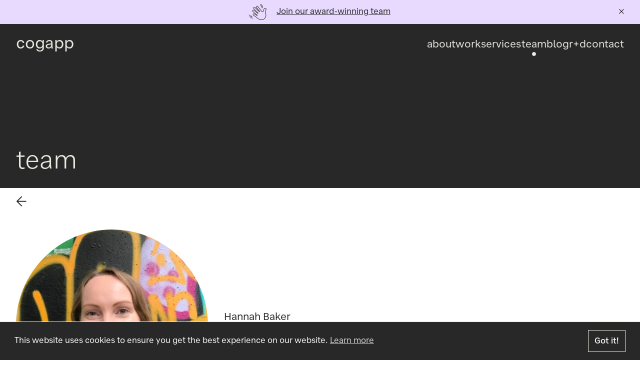

--- FILE ---
content_type: text/html; charset=UTF-8
request_url: https://www.cogapp.com/team/hannah-baker
body_size: 8349
content:

  
<!DOCTYPE html>
<html lang="en">
<head>
  <meta charset="UTF-8">
  <meta http-equiv="X-UA-Compatible" content="IE=edge">
  <meta name="viewport" content="width=device-width, initial-scale=1.0">

    <link rel="apple-touch-icon" sizes="180x180" href="/apple-touch-icon.png">
  <link rel="icon" type="image/png" sizes="32x32" href="/favicon-32x32.png">
  <link rel="icon" type="image/png" sizes="16x16" href="/favicon-16x16.png">
  <link rel="manifest" href="/site.webmanifest">
  <meta name="msapplication-TileColor" content="#da532c">
  <meta name="theme-color" content="#282828">

    <title>Cogapp | Hannah Baker</title>
<script>dataLayer = [];
(function(w,d,s,l,i){w[l]=w[l]||[];w[l].push({'gtm.start':
new Date().getTime(),event:'gtm.js'});var f=d.getElementsByTagName(s)[0],
j=d.createElement(s),dl=l!='dataLayer'?'&l='+l:'';j.async=true;j.src=
'https://www.googletagmanager.com/gtm.js?id='+i+dl;f.parentNode.insertBefore(j,f);
})(window,document,'script','dataLayer','GTM-MFGSZL');
</script><meta name="generator" content="SEOmatic">
<meta name="description" content="Developer">
<meta name="referrer" content="no-referrer-when-downgrade">
<meta name="robots" content="all">
<meta content="en_GB" property="og:locale">
<meta content="Cogapp" property="og:site_name">
<meta content="website" property="og:type">
<meta content="https://www.cogapp.com/team/hannah-baker" property="og:url">
<meta content="Cogapp | Hannah Baker" property="og:title">
<meta content="Developer" property="og:description">
<meta content="https://cogapp-website-files-prod.s3.eu-west-2.amazonaws.com/Team-photos/_1200x630_crop_center-center_82_none/Hannah-B.jpg?mtime=1660910973" property="og:image">
<meta content="1200" property="og:image:width">
<meta content="630" property="og:image:height">
<meta content="https://www.instagram.com/cogapp/" property="og:see_also">
<meta content="https://www.linkedin.com/company/cogapp/mycompany/" property="og:see_also">
<meta content="https://twitter.com/cogapp" property="og:see_also">
<meta name="twitter:card" content="summary_large_image">
<meta name="twitter:site" content="@cogapp">
<meta name="twitter:creator" content="@cogapp">
<meta name="twitter:title" content="Cogapp | Hannah Baker">
<meta name="twitter:description" content="Developer">
<meta name="twitter:image" content="https://cogapp-website-files-prod.s3.eu-west-2.amazonaws.com/Team-photos/_800x418_crop_center-center_82_none/Hannah-B.jpg?mtime=1660910973">
<meta name="twitter:image:width" content="800">
<meta name="twitter:image:height" content="418">
<link href="https://www.cogapp.com/team/hannah-baker" rel="canonical">
<link href="https://www.cogapp.com" rel="home">
<link type="text/plain" href="https://www.cogapp.com/humans.txt" rel="author">
<link href="/assets/css/main.css?v=1768411002" rel="stylesheet">
<script src="/assets/js/main.js?v=1768411002"></script></head>
<body class=""><noscript><iframe src="https://www.googletagmanager.com/ns.html?id=GTM-MFGSZL"
height="0" width="0" style="display:none;visibility:hidden"></iframe></noscript>

  

  

  <div  class="promo-banner" role="region" aria-label="Promo banner">
    <div class="promo-banner__inner center center--container py-2">
      <div class="promo-banner__announcement-container">
                          <svg class="promo-banner__icon" width="34" height="32" xmlns="http://www.w3.org/2000/svg" role="img" aria-labelledby="quunfwoufq-helloIcon" viewBox="0 0 34 32" fill="none">
  <title id="quunfwoufq-helloIcon">Waving Hand</title>
  <path fill-rule="evenodd" clip-rule="evenodd" d="M25.794 8.59272C25.8497 8.62058 25.9147 8.62987 25.9705 8.62987V8.63916C26.147 8.63916 26.3234 8.52769 26.3977 8.35121C27.661 5.30454 25.6918 1.57979 22.0042 0.0378815C21.772 -0.0642935 21.5026 0.0471702 21.4005 0.288675C21.2983 0.520891 21.419 0.790261 21.6513 0.892436C24.8744 2.23 26.6114 5.416 25.5432 7.98895C25.441 8.22117 25.5618 8.49054 25.794 8.59272ZM23.8526 7.2736C23.7969 7.2736 23.7319 7.26431 23.6762 7.23644C23.4439 7.13427 23.3232 6.8649 23.4254 6.63268C23.8898 5.52733 23.1096 4.14333 21.6977 3.54886C21.4655 3.44668 21.3447 3.17731 21.4469 2.94509C21.5491 2.70359 21.8184 2.59213 22.0507 2.6943C23.9362 3.48384 24.9394 5.40658 24.2799 6.98565C24.2056 7.16213 24.0291 7.2736 23.8526 7.2736ZM23.7234 32C22.4509 32 21.2341 31.7956 20.3331 31.4055C19.0234 30.8389 16.8498 29.8915 14.3419 27.6158C13.0708 26.4641 8.25848 23.2128 7.43125 22.6539L7.43114 22.6538L7.4311 22.6538L7.43108 22.6538C7.35769 22.6042 7.31572 22.5758 7.31041 22.572C6.44657 21.8011 6.38155 20.5471 7.11535 19.739C7.812 18.968 9.05668 19.0423 9.8555 19.5532L14.8528 22.6185C14.9364 22.6835 14.9921 22.6835 15.0478 22.6185C15.085 22.572 15.0943 22.5256 15.0943 22.5163L6.33511 15.299C5.50842 14.5559 5.49913 13.2462 6.28866 12.3638C7.0782 11.4814 8.3879 11.3606 9.19601 12.0944L16.6641 18.4664C16.6641 18.4664 16.7477 18.485 16.7941 18.4293C16.8498 18.3736 16.8406 18.3085 16.8313 18.2993L8.18355 9.49363C7.80271 9.14995 7.58907 8.64836 7.58907 8.08176C7.58907 7.54301 7.80271 7.01356 8.17426 6.59557C8.5458 6.17759 9.05668 5.9175 9.59542 5.86177C10.1527 5.80604 10.6822 5.97324 11.0816 6.33549L19.7758 14.9553C19.7758 14.9553 19.8315 14.9553 19.8594 14.9275C19.848 14.9161 19.8401 14.8697 19.8335 14.8313C19.8294 14.8071 19.8258 14.786 19.8222 14.7789L13.4595 7.09716C12.8186 6.1683 13.1065 4.88646 14.0818 4.21768C15.0571 3.5489 16.3575 3.73467 16.9706 4.63567L24.2157 13.6735C24.9217 14.5281 25.7391 15.0482 26.2592 15.0389C27.0023 15.0389 27.3739 14.4352 27.4668 13.8872C28.1913 9.78158 29.2873 8.74125 29.4174 8.62978C29.8168 8.15606 30.4113 7.85883 31.0893 7.82167C31.8231 7.77523 32.5848 8.05389 33.105 8.52761C33.9781 9.33572 33.8016 10.2646 33.5415 10.9798C33.3743 11.4442 33.2629 11.9087 33.1421 12.4288C32.4176 15.4755 32.1947 17.7419 32.5198 18.4943C35.8131 25.9134 29.1958 30.4044 28.9326 30.5829L28.9251 30.5881C27.6061 31.5541 25.5997 32 23.7234 32ZM8.49936 20.092C8.22999 20.092 7.9792 20.1663 7.80271 20.3613C7.41259 20.7886 7.44974 21.4574 7.87702 21.8475C8.05351 21.959 13.5245 25.628 14.955 26.9284C17.3514 29.1019 19.3578 29.9751 20.6861 30.551C22.646 31.3962 26.4264 31.2569 28.3863 29.8172L28.3892 29.8152C28.7042 29.6053 34.6649 25.6336 31.6559 18.8659C31.1172 17.6398 31.6559 14.5745 32.2225 12.2152C32.3433 11.6857 32.4733 11.1749 32.6498 10.664C32.9006 9.94877 32.8542 9.56794 32.4548 9.19639C32.1297 8.88987 31.6095 8.71338 31.1265 8.74125C30.6992 8.76911 30.3369 8.9456 30.0583 9.27999L30.0573 9.28098C29.992 9.34615 29.0329 10.3037 28.3678 14.0451C28.1727 15.1783 27.3181 15.9492 26.2499 15.9678H26.2221C25.0517 15.9678 24.0021 14.8996 23.4726 14.268L16.2089 5.19299C15.8652 4.6914 15.1407 4.60781 14.5927 4.98864C14.0447 5.36947 13.8589 6.06612 14.184 6.53984L20.5281 14.1751C20.6768 14.3051 20.7882 14.5466 20.8068 14.8067C20.8161 15.0761 20.7232 15.3362 20.5467 15.5405C20.3702 15.7356 20.1287 15.8563 19.8594 15.8749C19.59 15.8935 19.3299 15.8006 19.1348 15.6241L10.45 6.99499C10.2642 6.82779 9.98554 6.74419 9.69759 6.77206C9.39107 6.79992 9.09383 6.95783 8.87091 7.20862C8.64798 7.45942 8.51794 7.76594 8.51794 8.08176C8.51794 8.37899 8.6294 8.63907 8.82446 8.81556L17.4722 17.6305C17.853 17.9742 17.8716 18.6244 17.4815 19.0516C17.0913 19.4789 16.4504 19.5346 16.0417 19.1631L8.57367 12.7911C8.1371 12.3917 7.42188 12.4846 6.96673 12.9862C6.52088 13.4877 6.5023 14.203 6.92958 14.5931L15.6702 21.7825C15.8745 21.9683 15.986 22.2005 15.9953 22.4606C16.0046 22.7392 15.9024 23.0179 15.7166 23.2315C15.3265 23.6588 14.6856 23.7052 14.2862 23.343L9.34463 20.3242C9.1217 20.1848 8.7966 20.0734 8.49007 20.0734L8.49936 20.092ZM5.57338 26.399H5.48049C4.52376 26.2133 3.6785 25.7303 3.11189 25.0336C2.51742 24.3184 2.27591 23.4638 2.44311 22.6278C2.48955 22.3771 2.74035 22.2099 2.99114 22.2656C3.24193 22.312 3.40913 22.5628 3.3534 22.8136C3.24193 23.3616 3.40913 23.9468 3.82712 24.4484C4.26368 24.9779 4.91389 25.3494 5.66627 25.4887C5.91706 25.5352 6.08425 25.786 6.02852 26.0368C5.98208 26.2597 5.78702 26.4083 5.57338 26.4083V26.399ZM6.04715 28.9906H6.14004L6.13075 28.9999C6.34438 28.9999 6.53945 28.8512 6.58589 28.6283C6.64162 28.3775 6.47443 28.1267 6.22363 28.0803C4.55168 27.7459 3.08407 26.9099 2.09948 25.721C1.13346 24.5599 0.743337 23.2038 1.00342 21.8941C1.05915 21.6433 0.891955 21.3925 0.641162 21.346C0.390369 21.2903 0.139576 21.4575 0.0931327 21.7083C-0.213392 23.2966 0.241751 24.9314 1.38425 26.3154C2.50818 27.6716 4.16156 28.619 6.04715 28.9906Z" fill="#282828"></path>
</svg>

        
              </div>

      <a href="https://www.cogapp.com/join-our-team">Join our award-winning team</a>

      <button type="button" class="promo-banner__button js-promo-banner-close" data-date-updated="1768411035">
        <svg role="img" aria-labelledby="closeIcon" width="10" height="10" viewBox="0 0 10 10" fill="none" xmlns="http://www.w3.org/2000/svg">
          <title id="closeIcon">Close announcement</title>
          <path d="M9.77965 8.89014L5.74954 4.87003L9.73956 0.89L8.84956 0L4.86954 3.99002L0.89 0L0 0.89L3.98953 4.87003L0 8.84957L0.89 9.73957L4.86954 5.75003L8.88965 9.78014L9.77965 8.89014Z" fill="#282828"/>
        </svg>
      </button>
    </div>
  </div>

  
<header class="header">
  <div class="header__inner center center--full">
          <div class="header__logo">
        <a class="header__home-link" href="/">Cogapp</a>
      </div>
    
    <nav class="header__nav" aria-label="Main navigation">
      <button class="menu-button js-header-menu-button" aria-expanded="false">
        <span class="hamburger" aria-hidden="true"></span>
        <span class="visually-hidden">Toggle main navigation</span>
      </button>
              


            
                    
                    
                    
                    
                    
                    
        
                                                        
      
                                                      
      
                                                      
      
                                                      
      
                                        
      
                                                      
      
                                                      
      
          
    




  <ul  class="header__nav-list">
    
        
      <li  class="header__nav-item">
        <a href="https://www.cogapp.com/about"  class="header__nav-link">About</a>
      </li>
    
        
      <li  class="header__nav-item">
        <a href="https://www.cogapp.com/work"  class="header__nav-link">Work</a>
      </li>
    
        
      <li  class="header__nav-item">
        <a href="https://www.cogapp.com/services"  class="header__nav-link">Services</a>
      </li>
    
        
      <li  class="header__nav-item">
        <a href="https://www.cogapp.com/team"  class="header__nav-link active">Team</a>
      </li>
    
        
      <li  class="header__nav-item">
        <a href="https://blog.cogapp.com/"  class="header__nav-link">Blog</a>
      </li>
    
        
      <li  class="header__nav-item">
        <a href="https://www.cogapp.com/r-d"  class="header__nav-link">R+D</a>
      </li>
    
        
      <li  class="header__nav-item">
        <a href="https://www.cogapp.com/contact-us"  class="header__nav-link">Contact</a>
      </li>
      </ul>

          </nav>
  </div>
</header>

  <main id="main">
      


<div class="hero">
      <div class="hero__top">
      <div class="hero__text-wrap center center--full">
        <p  class="hero__title h1">Team</p>
      </div>
    </div>
    </div>

  <div class="center center--container grid mt-4 mb-20">
    <div>
      <a href="/team">
        <span class="visually-hidden">Back to all team members</span>
        
  <svg width="21" height="21" viewBox="0 0 21 21" fill="none" xmlns="http://www.w3.org/2000/svg">
  <path d="M12.1563 19.5938L4.09375 11.5625H20.5V9.6875H4.09375L12.1563 1.65625L10.9063 0.406249L0.6875 10.625L10.9063 20.8438L12.1563 19.5938Z" fill="#282828"/>
  <path d="M12.1563 19.5938L4.09375 11.5625H20.5V9.6875H4.09375L12.1563 1.65625L10.9063 0.406249L0.6875 10.625L10.9063 20.8438L12.1563 19.5938Z" fill="black" fill-opacity="0.2"/>
</svg>

      </a>

      <div class="mt-9 grid grid--row-gap-10">
        <div class="col col--third">
                      <picture>
                                                <source  srcset="https://cogapp-website-files-prod.s3.eu-west-2.amazonaws.com/Team-photos/_864x864_crop_center-center_50_none/Hannah-B.jpg 2x, https://cogapp-website-files-prod.s3.eu-west-2.amazonaws.com/Team-photos/_432x432_crop_center-center_none/Hannah-B.jpg 1x" media="screen and (min-width: 80em)" />
                
                                                                <source  srcset="https://cogapp-website-files-prod.s3.eu-west-2.amazonaws.com/Team-photos/_1200x1200_crop_center-center_50_none/Hannah-B.jpg 2x, https://cogapp-website-files-prod.s3.eu-west-2.amazonaws.com/Team-photos/_600x600_crop_center-center_none/Hannah-B.jpg 1x" media="screen and (min-width: 48em)" />
                
                                                                <source  srcset="https://cogapp-website-files-prod.s3.eu-west-2.amazonaws.com/Team-photos/_1490x1490_crop_center-center_50_none/Hannah-B.jpg 2x, https://cogapp-website-files-prod.s3.eu-west-2.amazonaws.com/Team-photos/_735x735_crop_center-center_none/Hannah-B.jpg 1x" media="screen and (min-width: 28.75em)" />
                
                                                                <source  srcset="https://cogapp-website-files-prod.s3.eu-west-2.amazonaws.com/Team-photos/_864x864_crop_center-center_50_none/Hannah-B.jpg 2x" />
                
                                              
                                  <img src="https://cogapp-website-files-prod.s3.eu-west-2.amazonaws.com/Team-photos/_432x432_crop_center-center_none/Hannah-B.jpg" width="432" height="432" alt="Photo of Hannah Baker" class=" full-width-img border-radius-full" />
                                          </picture>
                  </div>

        <div class="col--two-thirds flex flex-col justify-center">
          <h1 class="text-sans-sm">Hannah Baker</h1>

                      <p class="text-sans-sm mt-0">Developer</p>
                  </div>
      </div>
    </div>

    <div class="col col--center-small">
      


  <div  class="text-body">
    <p>Hannah recently joined Cogapp as a developer. She has a strong knowledge of digital accessibility, and has so far focused on front-end development. Hannah has experience with PHP and JavaScript, and is currently expanding her skills by learning Node.js.</p>
<p>Hannah first became interested in programming while doing a Popular Music BMus at Goldsmiths College, University of London where she performed live electronic music with Max/MSP. After graduating, Hannah worked in the music industry for 7 years before retraining as a developer.</p>
<p>Outside of work, Hannah enjoys sea swimming, going to gigs and trying new restaurants in Brighton.</p>
  </div>

                          <svg class="mt-10 mx-auto block" width="48" height="48" xmlns="http://www.w3.org/2000/svg" viewBox="0 0 48 48" fill="none">
  <path d="M37.89 11.2001C37.52 10.9301 37 10.9301 36.57 11.2001C36.18 11.4401 34.76 12.0701 33.96 12.4201C33.61 12.2401 33.24 12.1101 32.87 12.0701C31.93 11.9801 31.27 12.4101 30.88 12.8601C30.41 12.5901 29.72 12.4601 29 12.5401C28.26 12.6201 26.56 13.0801 25.93 15.3001C24.45 15.3701 19.1 15.9101 17.08 19.9501C16.38 21.3501 15.82 22.8201 15.27 24.2301C14.07 27.3401 12.95 30.2801 10.5 32.4501C9.83 33.0401 9.97 33.5201 10.12 33.7401C10.41 34.2101 11.29 34.3601 12.24 34.3601C13.46 34.3601 14.81 34.1101 15.17 33.9601C15.38 33.8801 15.6 33.6901 15.87 33.4001C16.3 33.7901 16.98 34.6001 17.9 35.8401C18.02 36.0101 18.11 36.1201 18.13 36.1501C18.27 36.3101 18.44 36.3601 18.8 36.3601C18.98 36.3601 19.2 36.3501 19.5 36.3301C20.31 36.2901 21.54 36.2201 23.23 36.3001C24.67 36.3701 25.34 36.2401 25.72 35.8501C26.07 35.4801 26.03 35.0301 25.99 34.5801C25.97 34.3801 25.95 34.1401 25.97 33.8901C26.03 33.0101 27.48 32.4301 28.64 31.9701L29.18 31.7501C29.79 31.5001 30.1 31.2501 30.23 30.9201C30.38 30.5501 30.23 30.2301 30.13 29.9601C30.06 29.8001 30 29.6501 29.98 29.4701C29.92 28.8801 29.96 28.6701 31.3 27.5101C31.9 26.9901 32.18 26.4501 32.13 25.9201C32.1 25.5501 31.92 25.2801 31.75 25.1001C31.87 24.9801 31.99 24.8501 32.12 24.7201C33.16 23.6801 34.54 22.2501 34.29 19.8501C34.88 19.4401 35.56 18.7301 35.52 17.8801C36.26 17.2401 36.35 16.1301 36.3 15.3101C36.74 14.7901 38.09 13.1801 38.27 12.4201C38.39 11.9101 38.25 11.4401 37.89 11.1801V11.2001ZM30.64 26.7701C29.25 27.9701 28.86 28.4901 28.98 29.5901C29.01 29.9201 29.13 30.1801 29.21 30.3701C29.24 30.4501 29.28 30.5701 29.31 30.5401C29.31 30.5401 29.23 30.6501 28.79 30.8401L28.26 31.0501C26.84 31.6201 25.06 32.3301 24.96 33.8401C24.94 34.1501 24.96 34.4401 24.99 34.6901C25.01 34.8601 25.03 35.1201 24.99 35.1801C24.97 35.2001 24.77 35.3801 23.27 35.3201C21.52 35.2401 20.22 35.3201 19.44 35.3501C19.19 35.3601 18.94 35.3801 18.78 35.3801C18.76 35.3501 18.73 35.3101 18.7 35.2701C17.96 34.2701 17.16 33.2401 16.51 32.6701C16.67 32.4701 16.84 32.2601 17.03 32.0101C17.24 31.7501 17.47 31.4601 17.71 31.1601C18.68 31.0501 22.83 30.5501 24.36 29.6101C25.74 28.7701 26.1 27.2601 26.19 26.5101C26.36 26.4901 26.54 26.4701 26.71 26.4501C28.51 26.2501 30.02 26.0801 30.97 25.6601L30.93 25.7301C30.93 25.7301 31.12 25.8601 31.13 26.0301C31.14 26.2201 30.96 26.4901 30.64 26.7701V26.7701ZM18.66 30.0301C19.83 28.7001 21.19 27.4201 22.51 27.0901C23.33 26.8901 24.24 26.7501 25.16 26.6301C25.04 27.2501 24.73 28.2101 23.84 28.7501C22.87 29.3401 20.38 29.7901 18.66 30.0301ZM31.4 24.0301C31.24 24.1901 31.09 24.3401 30.96 24.4901C30.47 25.0201 28.5 25.2401 26.6 25.4501C25.13 25.6101 23.6 25.7801 22.26 26.1201C19.94 26.7001 17.8 29.4101 16.25 31.3801C15.7 32.0701 15.02 32.9401 14.79 33.0501C14.08 33.3401 11.8 33.4901 11.09 33.2701C11.11 33.2501 11.13 33.2301 11.16 33.2101C13.79 30.8801 15.01 27.6801 16.2 24.6001C16.74 23.2001 17.29 21.7601 17.97 20.4101C19.77 16.8201 24.86 16.3601 26.05 16.3101C26.77 17.2601 29.7 20.8001 33.33 20.2301C33.42 22.0201 32.36 23.0901 31.41 24.0501L31.4 24.0301ZM33.57 19.1301C30.34 19.9801 27.47 16.5101 26.84 15.6801C27.21 14.2101 28.13 13.7101 28.86 13.5601C29.7 13.3901 30.41 13.6601 30.51 13.8001C30.71 14.2401 31.34 14.7901 32.35 15.6401C33.16 16.3201 34.37 17.3401 34.51 17.8001C34.67 18.3401 33.92 18.9201 33.58 19.1301H33.57ZM32.98 14.8701C32.48 14.4501 31.84 13.9101 31.55 13.5801C31.73 13.3401 32.1 13.0001 32.76 13.0601C33.65 13.1501 34.75 14.1701 35.2 14.6501C35.31 15.1601 35.42 16.2101 35.08 16.8401C34.66 16.3001 33.94 15.6701 32.99 14.8701H32.98ZM37.29 12.1901C37.21 12.5101 36.62 13.3401 36.02 14.0701C35.93 13.9601 35.52 13.5101 34.95 13.0601C35.71 12.7201 36.72 12.2601 37.09 12.0401C37.2 11.9701 37.28 11.9901 37.3 12.0001C37.3 12.0001 37.32 12.0701 37.3 12.1901H37.29Z" fill="#282828"></path>
</svg>

          </div>

  </div>
  



    





    </main>

  

<footer  class="footer mt-40">
  <div class="footer__inner center center--full">
    <div>
      <p class="footer__logo">Cogapp</p>
      <p class="footer__tagline">Building a better online world</p>
    </div>
    <nav class="footer__nav" aria-label="Additional links">
              


            
                    
                    
                    
                    
        
    




  <ul  class="footer__nav-list">
    
        
      <li >
        <a href="https://www.cogapp.com/join-our-team" >Join our team</a>
      </li>
    
        
      <li >
        <a href="https://www.cogapp.com/equality-and-diversity-policy" >Equality and diversity policy</a>
      </li>
    
        
      <li >
        <a href="https://www.cogapp.com/sustainability-policy" >Environmental sustainability policy</a>
      </li>
    
        
      <li >
        <a href="https://www.cogapp.com/cogapp-privacy-notice" >Privacy notice</a>
      </li>
    
        
      <li >
        <a href="https://www.cogapp.com/signup-to-our-newsletter" >One Useful Thing – sign up for the Cogapp newsletter</a>
      </li>
      </ul>

  
            <ul class="footer__nav-list">
        <li>
          <a href="tel:+44 (0) 1273 821600">+44 (0) 1273 821600</a>
        </li>
        <li>
          <a href="https://twitter.com/cogapp">Twitter</a>
        </li>
        <li>
          <a href="https://www.linkedin.com/company/cogapp">LinkedIn</a>
        </li>
        <li>
          <a href="https://www.instagram.com/cogapp/">Instagram</a>
        </li>
      </ul>
    </nav>
    <p>© Cogapp 2026</p>
  </div>
</footer>

  <script src="https://cdn.jsdelivr.net/npm/cookieconsent@3/build/cookieconsent.min.js" data-cfasync="false"></script>
  <script>
    window.cookieconsent.initialise({
      "palette": {
        "popup": {
          "background": "#282828"
        },
        "button": {
          "background": "#282828"
        }
      }
    });
  </script>
<script type="application/ld+json">{"@context":"http://schema.org","@graph":[{"@type":"WebSite","author":{"@id":"https://www.cogapp.com/#identity"},"copyrightHolder":{"@id":"https://www.cogapp.com/#identity"},"copyrightYear":"2022","creator":{"@id":"https://www.cogapp.com/#creator"},"dateModified":"2022-08-19T05:10:25-07:00","datePublished":"2022-06-29T06:32:00-07:00","description":"Developer","headline":"Hannah Baker","image":{"@type":"ImageObject","url":"https://cogapp-website-files-prod.s3.eu-west-2.amazonaws.com/Team-photos/_1200x630_crop_center-center_82_none/Hannah-B.jpg?mtime=1660910973"},"inLanguage":"en-gb","mainEntityOfPage":"https://www.cogapp.com/team/hannah-baker","name":"Hannah Baker","publisher":{"@id":"https://www.cogapp.com/#creator"},"url":"https://www.cogapp.com/team/hannah-baker"},{"@id":"https://www.cogapp.com/#identity","@type":"LocalBusiness","address":{"@type":"PostalAddress","addressCountry":"UK","addressLocality":"New England House","addressRegion":"Brighton","postalCode":"BN1 4GH","streetAddress":"Unit D-E South, Level 8"},"description":"Cogapp is a digital agency. We exist to build a better online world: better for the people who use our work and better for our clients. Combining intuitive user experience, elegant design, and thoughtful application of technology, we transform complexity into understanding.","email":"bizdev@cogapp.com","geo":{"@type":"GeoCoordinates","latitude":"50.833118","longitude":"-0.142580"},"name":"Cogapp","priceRange":"$","sameAs":["https://twitter.com/cogapp","https://www.linkedin.com/company/cogapp/mycompany/","https://www.instagram.com/cogapp/"],"telephone":"+44 (0) 1273 821600","url":"https://www.cogapp.com"},{"@id":"https://www.cogapp.com/#creator","@type":"LocalBusiness","address":{"@type":"PostalAddress","addressCountry":"UK","addressLocality":"New England House","addressRegion":"Brighton","postalCode":"BN1 4GH","streetAddress":"Unit D-E South, Level 8"},"description":"Cogapp is a digital agency. We exist to build a better online world: better for the people who use our work and better for our clients. Combining intuitive user experience, elegant design, and thoughtful application of technology, we transform complexity into understanding.","email":"bizdev@cogapp.com","geo":{"@type":"GeoCoordinates","latitude":"50.833118","longitude":"-0.142580"},"name":"Cogapp","priceRange":"$","telephone":"+44 (0) 1273 821600","url":"https://www.cogapp.com"},{"@type":"BreadcrumbList","description":"Breadcrumbs list","itemListElement":[{"@type":"ListItem","item":"https://www.cogapp.com","name":"Homepage","position":1},{"@type":"ListItem","item":"https://www.cogapp.com/team","name":"Team","position":2},{"@type":"ListItem","item":"https://www.cogapp.com/team/hannah-baker","name":"Hannah Baker","position":3}],"name":"Breadcrumbs"}]}</script></body>
</html>


--- FILE ---
content_type: text/css
request_url: https://www.cogapp.com/assets/css/main.css?v=1768411002
body_size: 8580
content:
@font-face{font-family:"Untitled serif";font-style:normal;font-weight:400;src:url("/fonts/untitled-serif/untitled-serif-regular.woff2") format("woff2");font-display:swap}@font-face{font-family:"Untitled serif";font-style:italic;font-weight:400;src:url("/fonts/untitled-serif/untitled-serif-regular-italic.woff2") format("woff2");font-display:swap}@font-face{font-family:"Untitled serif";font-style:normal;font-weight:700;src:url("/fonts/untitled-serif/untitled-serif-bold.woff2") format("woff2");font-display:swap}@font-face{font-family:Civil;font-style:normal;font-weight:100;font-feature-settings:"ss03","tnum","zero";src:url("/fonts/civil/CivilPremium-Hairline2.woff2") format("woff2");font-display:swap}@font-face{font-family:Civil;font-style:normal;font-weight:200;font-feature-settings:"ss03","tnum","zero";src:url("/fonts/civil/CivilPremium-Thin2.woff2") format("woff2");font-display:swap}@font-face{font-family:Civil;font-style:normal;font-weight:300;font-feature-settings:"ss03","tnum","zero";src:url("/fonts/civil/CivilPremium-Light2.woff2") format("woff2");font-display:swap}@font-face{font-family:Civil;font-style:italic;font-weight:300;font-feature-settings:"ss03","tnum","zero";src:url("/fonts/civil/CivilPremium-LightItalic.woff2") format("woff2");font-display:swap}@font-face{font-family:Civil;font-style:normal;font-weight:400;font-feature-settings:"ss03","tnum","zero";src:url("/fonts/civil/CivilPremium-Regular2.woff2") format("woff2");font-display:swap}@font-face{font-family:Civil;font-style:italic;font-weight:400;font-feature-settings:"zero";src:url("/fonts/civil/CivilPremium-RegularItalic.woff2") format("woff2");font-display:swap}@font-face{font-family:Civil;font-style:normal;font-weight:500;font-feature-settings:"ss03","tnum","zero";src:url("/fonts/civil/CivilPremium-Medium2.woff2") format("woff2");font-display:swap}@font-face{font-family:Civil;font-style:italic;font-weight:500;font-feature-settings:"ss03","tnum","zero";src:url("/fonts/civil/CivilPremium-MediumItalic.woff2") format("woff2");font-display:swap}@font-face{font-family:Civil;font-style:normal;font-weight:600;font-feature-settings:"ss03","tnum","zero";src:url("/fonts/civil/CivilPremium-SemiBold2.woff2") format("woff2");font-display:swap}@font-face{font-family:Civil;font-style:italic;font-weight:600;font-feature-settings:"ss03","tnum","zero";src:url("/fonts/civil/CivilPremium-SemiBoldItalic.woff2") format("woff2");font-display:swap}*,*::before,*::after{box-sizing:border-box}body,h1,h2,h3,h4,p,figure,blockquote,dl,dd{margin:0}ul[role=list],ol[role=list]{list-style:none}html:focus-within{scroll-behavior:smooth}body{min-height:100vh;text-rendering:optimizelegibility;line-height:1.5}a:not([class]){text-decoration-skip-ink:auto}img,picture{display:block;max-width:100%}input,button,textarea,select{font:inherit}@media(prefers-reduced-motion: reduce){html:focus-within{scroll-behavior:auto}*,*::before,*::after{transition-duration:.01ms !important;animation-duration:.01ms !important;animation-iteration-count:1 !important;scroll-behavior:auto !important}}html{height:100%}body{--color-underline: #282828;--color-focus-ring: #227bff;--color-button-text: initial;--color-button-background: initial;--color-button-border: initial;min-height:100%;overflow-x:hidden;font-family:Civil,-apple-system,BlinkMacSystemFont,Segoe UI,Roboto,Oxygen,Ubuntu,Cantarell,Fira Sans,Droid Sans,Helvetica Neue,sans-serif;font-size:1rem;font-feature-settings:"ss03","tnum","zero";line-height:1.75;color:#282828;background-color:#fff;-moz-osx-font-smoothing:grayscale;-webkit-font-smoothing:antialiased}*+p{margin-top:1em}:focus{outline:3px solid var(--color-focus-ring);outline-offset:3px}:focus:not(:focus-visible){outline:0}:focus-visible{outline:3px solid var(--color-focus-ring);outline-offset:3px}.text-sans-xs{font-family:Civil,-apple-system,BlinkMacSystemFont,Segoe UI,Roboto,Oxygen,Ubuntu,Cantarell,Fira Sans,Droid Sans,Helvetica Neue,sans-serif;font-size:1rem;font-weight:400;line-height:1.75;letter-spacing:.0012em}.text-sans-xs-caps{font-family:Civil,-apple-system,BlinkMacSystemFont,Segoe UI,Roboto,Oxygen,Ubuntu,Cantarell,Fira Sans,Droid Sans,Helvetica Neue,sans-serif;font-size:.875rem;font-weight:600;line-height:1.1428571429;text-transform:uppercase;letter-spacing:.0012em}.text-sans-sm{font-family:Civil,-apple-system,BlinkMacSystemFont,Segoe UI,Roboto,Oxygen,Ubuntu,Cantarell,Fira Sans,Droid Sans,Helvetica Neue,sans-serif;font-size:1.25rem;font-weight:400;line-height:1.6;letter-spacing:.0012em}.text-sans-md{font-family:Civil,-apple-system,BlinkMacSystemFont,Segoe UI,Roboto,Oxygen,Ubuntu,Cantarell,Fira Sans,Droid Sans,Helvetica Neue,sans-serif;font-size:1.5625rem;line-height:1.28;letter-spacing:.0012em}.text-body-sans-lg{font-family:Civil,-apple-system,BlinkMacSystemFont,Segoe UI,Roboto,Oxygen,Ubuntu,Cantarell,Fira Sans,Droid Sans,Helvetica Neue,sans-serif;font-size:1.5625rem;font-weight:300;line-height:1.44;letter-spacing:.0012em}.text-sans-lg{font-family:Civil,-apple-system,BlinkMacSystemFont,Segoe UI,Roboto,Oxygen,Ubuntu,Cantarell,Fira Sans,Droid Sans,Helvetica Neue,sans-serif;font-size:1.953125rem;font-weight:300;line-height:1.408;letter-spacing:.0012em}.text-sans-xl{font-family:Civil,-apple-system,BlinkMacSystemFont,Segoe UI,Roboto,Oxygen,Ubuntu,Cantarell,Fira Sans,Droid Sans,Helvetica Neue,sans-serif;font-size:2.44125rem;font-weight:300;line-height:1.3312852023;letter-spacing:.0012em}.text-sans-headline{font-family:Civil,-apple-system,BlinkMacSystemFont,Segoe UI,Roboto,Oxygen,Ubuntu,Cantarell,Fira Sans,Droid Sans,Helvetica Neue,sans-serif;font-size:3.815rem;font-weight:300;line-height:1.24508519;letter-spacing:.0012em}.text-body{font-family:"Untitled serif",Georgia,Times,Times New Roman,serif;font-size:1.125rem;line-height:1.5555555556;letter-spacing:.0012em}.text-body-lg{font-family:"Untitled serif",Georgia,Times,Times New Roman,serif;font-size:1.375rem;line-height:1.4545454545;letter-spacing:.0012em}.text-body-xl{font-family:"Untitled serif",Georgia,Times,Times New Roman,serif;font-size:1.75rem;line-height:1.4285714286;letter-spacing:.0012em}.text-body ul,.text-body ol{margin-top:1.5rem;margin-bottom:1.5rem}.text-body ul li,.text-body ol li{padding-inline-start:.5rem;margin-bottom:1.5rem}.text-body ul li{list-style-image:url("/images/bullet-point.svg")}.text-body ul ul,.text-body ol ol{padding-inline-start:1rem;margin-top:1.5rem}.text-body ul ul li,.text-body ol ol li{margin-bottom:1.5rem}h1,.h1,h2,h3,h4,h5,h6{margin:0}h1,.h1{font-family:Civil,-apple-system,BlinkMacSystemFont,Segoe UI,Roboto,Oxygen,Ubuntu,Cantarell,Fira Sans,Droid Sans,Helvetica Neue,sans-serif;font-size:3.051875rem;font-weight:300}h2{margin-bottom:2rem;font-family:Civil,-apple-system,BlinkMacSystemFont,Segoe UI,Roboto,Oxygen,Ubuntu,Cantarell,Fira Sans,Droid Sans,Helvetica Neue,sans-serif;font-size:1.25rem;font-weight:500}*+h2{margin-top:5rem}h3{font-family:Civil,-apple-system,BlinkMacSystemFont,Segoe UI,Roboto,Oxygen,Ubuntu,Cantarell,Fira Sans,Droid Sans,Helvetica Neue,sans-serif;font-size:17.5px;font-weight:500;line-height:1.6;letter-spacing:.0012em}*+h3{margin-top:2.5rem}h2+h3{margin-top:0}h4{font-family:Civil,-apple-system,BlinkMacSystemFont,Segoe UI,Roboto,Oxygen,Ubuntu,Cantarell,Fira Sans,Droid Sans,Helvetica Neue,sans-serif;font-size:1rem;font-weight:500;line-height:1.75;letter-spacing:.0012em}*+h4{margin-top:2.5rem}a:not([class]){color:var(--color-link-text, inherit);text-decoration:underline;text-underline-offset:.25em;cursor:pointer;text-decoration-skip-ink:auto}a:not([class]):visited{color:var(--color-link-text, inherit)}a:not([class]):hover{color:var(--color-link-text-hover, #282828);outline-width:0}a:not([class]):focus{color:var(--color-link-text-hover, #282828)}a:not([class]):active{color:var(--color-link-text-hover, #282828);outline-width:0}.text-cream a:not([class]){text-decoration-thickness:.75px}input,textarea{font-family:Civil,-apple-system,BlinkMacSystemFont,Segoe UI,Roboto,Oxygen,Ubuntu,Cantarell,Fira Sans,Droid Sans,Helvetica Neue,sans-serif;font-size:1rem;font-weight:400;line-height:1.75;letter-spacing:.0012em;padding:.5rem .75rem;font-weight:500;color:inherit;background-color:inherit;border:1px solid currentcolor}label+input,label+textarea{margin-top:1rem}input:focus,textarea:focus{padding-bottom:calc(0.5rem - 1px);border-bottom-width:2px}label{font-family:Civil,-apple-system,BlinkMacSystemFont,Segoe UI,Roboto,Oxygen,Ubuntu,Cantarell,Fira Sans,Droid Sans,Helvetica Neue,sans-serif;font-size:1.25rem;font-weight:400;line-height:1.6;letter-spacing:.0012em}button[type=submit]{font-family:Civil,-apple-system,BlinkMacSystemFont,Segoe UI,Roboto,Oxygen,Ubuntu,Cantarell,Fira Sans,Droid Sans,Helvetica Neue,sans-serif;font-size:1rem;font-weight:400;line-height:1.75;letter-spacing:.0012em;display:flex;align-items:center;padding:.5rem .75rem 0.375rem .75rem;font-weight:500;color:var(--color-button-text);background-color:var(--color-button-background);border:1px solid var(--color-button-border)}button[type=submit]:hover,button[type=submit]:focus{color:var(--color-button-background);background-color:var(--color-button-text)}button[type=submit]:hover::after,button[type=submit]:focus::after{left:.25rem}button[type=submit]::after{position:relative;padding-bottom:.125em;margin-left:.5em;content:"→"}.center{box-sizing:content-box;padding-right:1rem;padding-left:1rem;margin-inline:auto;max-inline-size:var(--measure, 50rem)}@media(min-width: 48em){.center{padding-right:1.5rem;padding-left:1.5rem}}@media(min-width: 80em){.center{padding-right:2rem;padding-left:2rem}}@media(min-width: 90em){.center{padding-right:2.5rem;padding-left:2.5rem}}.center--container{--measure: 85rem}.center--full{--measure: 120rem}.grid{--columns: 6;--row-gap: 5rem;--column-gap: 0.5rem;display:grid;grid-template-columns:repeat(var(--columns), 1fr);grid-column-gap:var(--column-gap);row-gap:var(--row-gap)}@media(min-width: 48em){.grid{--columns: 12;--column-gap: 2rem}}.grid>*{grid-column:1/-1}.grid--smaller-bp{--columns: 6;--row-gap: 5rem;--column-gap: 0.5rem;display:grid;grid-template-columns:repeat(var(--columns), 1fr);grid-column-gap:var(--column-gap);row-gap:var(--row-gap)}@media(min-width: 540px){.grid--smaller-bp{--columns: 12;--column-gap: 2rem}}.grid--smaller-bp>*{grid-column:1/-1}.grid--row-gap-0{--row-gap: 0}.grid--row-gap-7{--row-gap: 1.75rem}.grid--row-gap-10{--row-gap: 2.5rem}.grid--row-gap-30{--row-gap: 7.5rem}@media(min-width: 48em){.col--center-small{grid-column:3/11}}@media(min-width: 80em){.col--center-small{grid-column:4/10}}@media(min-width: 48em){.col--center-medium{grid-column:3/11}}@media(min-width: 48em){.col--left-medium{grid-column:1/9}}@media(min-width: 48em){.col--half{grid-column:span 6}}@media(min-width: 540px){.col--half-smaller-bp{grid-column:span 6}}@media(min-width: 48em){.col--third{grid-column:span 6}}@media(min-width: 80em){.col--third{grid-column:span 4}}@media(min-width: 48em){.col--two-thirds{grid-column:span 6}}@media(min-width: 80em){.col--two-thirds{grid-column:span 8}}@media(min-width: 48em){.col--quarter{grid-column:span 4}}@media(min-width: 80em){.col--quarter{grid-column:span 3}}@media(min-width: 48em){.col--five-sixths{grid-column:span 10}}@media(min-width: 960px){.col--offset-third{grid-column-start:5}}.full-bleed{position:relative;right:50%;left:50%;width:100vw;margin-right:-50vw;margin-left:-50vw}.accordion__item+.accordion__item{margin-top:2.5rem}.accordion__heading{margin:0}.accordion__button{display:flex;gap:1.25rem;align-items:baseline;padding:0;color:inherit;text-align:left;text-decoration:underline;text-decoration-thickness:1px;text-underline-offset:.25em;cursor:pointer;background-color:rgba(0,0,0,0);border:0}.accordion__button::before{display:block;flex-shrink:0;width:14px;height:14px;content:"";background-image:url("data:image/svg+xml,%3Csvg width='14' height='14' viewBox='0 0 14 14' fill='none' xmlns='http://www.w3.org/2000/svg'%3E%3Cpath d='M6.99197 7.97733L2.57337 3.55873L1.33594 4.79616L6.99279 10.453L8.23023 9.21558L8.22941 9.21476L12.655 4.78919L11.4175 3.55176L6.99197 7.97733Z' fill='%23282828'/%3E%3C/svg%3E");transition:transform .3s ease-in-out}.accordion__button[aria-expanded=true]::before{transform:rotate(180deg)}.accordion__panel{overflow:hidden;opacity:1;transition:height .3s ease-in-out,opacity .3s ease-in-out}.accordion__panel[aria-hidden=true]{opacity:0}.accordion__panel>:first-child{margin-top:2rem}.article-images{--columns: inherit;--column-gap: inherit;--row-gap: 0.5rem;display:grid;grid-template-columns:repeat(var(--columns), 1fr);grid-column-gap:var(--column-gap);row-gap:var(--row-gap)}.article-images>*{grid-column:1/-1}@media(min-width: 48em){.article-images__image-wrap:nth-last-child(2){grid-column:1/8}}.article-images__image-wrap:nth-child(2){grid-column:1/5}@media(min-width: 48em){.article-images__image-wrap:nth-child(2){grid-column:8/13}}.article-images__image{width:100%;height:auto;aspect-ratio:16/9}.article-images__caption{font-family:Civil,-apple-system,BlinkMacSystemFont,Segoe UI,Roboto,Oxygen,Ubuntu,Cantarell,Fira Sans,Droid Sans,Helvetica Neue,sans-serif;font-size:1rem;font-weight:400;line-height:1.75;letter-spacing:.0012em;max-width:650px;margin-top:.75rem;color:#717171}.card-list-block{position:relative}.client-list{--color-link-text-hover: #ebebe1;padding-top:7.5rem;padding-bottom:10rem;color:#ebebe1;background-color:#282828;border-bottom:1px solid #fff}@media(min-width: 48em){.client-list{padding-top:10rem}}@media(min-width: 80em){.client-list__heading{font-family:Civil,-apple-system,BlinkMacSystemFont,Segoe UI,Roboto,Oxygen,Ubuntu,Cantarell,Fira Sans,Droid Sans,Helvetica Neue,sans-serif;font-size:1.5625rem;line-height:1.28;letter-spacing:.0012em}}.client-list__list{display:grid;row-gap:.75rem;column-gap:2rem;padding:0;margin:0;list-style-type:none}@media(min-width: 48em){.client-list__list{grid-template-columns:1fr 1fr;margin-top:.5rem}}.cc-window{--color-button-background: #282828;--color-button-border: #ebebe1;--color-button-text: #ebebe1;opacity:1;-webkit-transition:opacity 1s ease;transition:opacity 1s ease;border-top:1px solid #ebebe1}.cc-window.cc-invisible{opacity:0}.cc-animate.cc-revoke{-webkit-transition:transform 1s ease;-webkit-transition:-webkit-transform 1s ease;transition:-webkit-transform 1s ease;transition:transform 1s ease;transition:transform 1s ease,-webkit-transform 1s ease}.cc-animate.cc-revoke.cc-top{-webkit-transform:translateY(-2em);transform:translateY(-2em)}.cc-animate.cc-revoke.cc-bottom{-webkit-transform:translateY(2em);transform:translateY(2em)}.cc-animate.cc-revoke.cc-active.cc-top{-webkit-transform:translateY(0);transform:translateY(0)}.cc-animate.cc-revoke.cc-active.cc-bottom{-webkit-transform:translateY(0);transform:translateY(0)}.cc-revoke:hover{-webkit-transform:translateY(0);transform:translateY(0)}.cc-grower{max-height:0;overflow:hidden;-webkit-transition:max-height 1s;transition:max-height 1s}.cc-revoke,.cc-window{position:fixed;overflow:hidden;-webkit-box-sizing:border-box;box-sizing:border-box;font-size:16px;line-height:1.5em;display:-webkit-box;display:-ms-flexbox;display:flex;-ms-flex-wrap:nowrap;flex-wrap:nowrap;z-index:9999}.cc-window.cc-static{position:static}.cc-window.cc-floating{padding:2em;max-width:24em;-webkit-box-orient:vertical;-webkit-box-direction:normal;-ms-flex-direction:column;flex-direction:column}.cc-window.cc-banner{padding:1em 1.8em;width:100%;-webkit-box-orient:horizontal;-webkit-box-direction:normal;-ms-flex-direction:row;flex-direction:row}.cc-revoke{padding:.5em}.cc-revoke:hover{text-decoration:underline}.cc-header{font-size:18px;font-weight:700}.cc-btn,.cc-close,.cc-link,.cc-revoke{cursor:pointer}.cc-link{opacity:.8;display:inline-block;text-decoration:underline;text-underline-offset:.25em;text-decoration-skip-ink:auto}.cc-link:hover{opacity:1}.cc-link:active,.cc-link:visited{color:initial}.cc-btn{font-family:Civil,-apple-system,BlinkMacSystemFont,Segoe UI,Roboto,Oxygen,Ubuntu,Cantarell,Fira Sans,Droid Sans,Helvetica Neue,sans-serif;font-size:1rem;font-weight:400;line-height:1.75;letter-spacing:.0012em;display:flex;align-items:center;padding:.5rem .75rem 0.375rem .75rem;font-weight:500;color:var(--color-button-text);background-color:var(--color-button-background) !important;border:1px solid var(--color-button-border) !important;text-align:center;white-space:nowrap}.cc-btn:hover,.cc-btn:focus{color:var(--color-button-background) !important;background-color:var(--color-button-text) !important}.cc-highlight .cc-btn:first-child{background-color:rgba(0,0,0,0);border-color:rgba(0,0,0,0)}.cc-highlight .cc-btn:first-child:focus,.cc-highlight .cc-btn:first-child:hover{background-color:rgba(0,0,0,0);text-decoration:underline}.cc-close{display:block;position:absolute;top:.5em;right:.5em;font-size:1.6em;opacity:.9;line-height:.75}.cc-close:focus,.cc-close:hover{opacity:1}.cc-revoke.cc-top{top:0;left:3em;border-bottom-left-radius:.5em;border-bottom-right-radius:.5em}.cc-revoke.cc-bottom{bottom:0;left:3em;border-top-left-radius:.5em;border-top-right-radius:.5em}.cc-revoke.cc-left{left:3em;right:unset}.cc-revoke.cc-right{right:3em;left:unset}.cc-top{top:1em}.cc-left{left:1em}.cc-right{right:1em}.cc-bottom{bottom:1em}.cc-floating>.cc-link{margin-bottom:1em}.cc-floating .cc-message{display:block;margin-bottom:1em}.cc-window.cc-floating .cc-compliance{-webkit-box-flex:1;-ms-flex:1 0 auto;flex:1 0 auto}.cc-window.cc-banner{-webkit-box-align:center;-ms-flex-align:center;align-items:center}.cc-banner.cc-top{left:0;right:0;top:0}.cc-banner.cc-bottom{left:0;right:0;bottom:0}.cc-banner .cc-message{display:block;-webkit-box-flex:1;-ms-flex:1 1 auto;flex:1 1 auto;max-width:100%;margin-right:1em}.cc-compliance{display:-webkit-box;display:-ms-flexbox;display:flex;-webkit-box-align:center;-ms-flex-align:center;align-items:center;-ms-flex-line-pack:justify;align-content:space-between}.cc-floating .cc-compliance>.cc-btn{-webkit-box-flex:1;-ms-flex:1;flex:1}.cc-btn+.cc-btn{margin-left:.5em}@media print{.cc-revoke,.cc-window{display:none}}@media screen and (max-width: 414px)and (orientation: portrait),screen and (max-width: 736px)and (orientation: landscape){.cc-window.cc-top{top:0}.cc-window.cc-bottom{bottom:0}.cc-window.cc-banner,.cc-window.cc-floating,.cc-window.cc-left,.cc-window.cc-right{left:0;right:0}.cc-window.cc-banner{-webkit-box-orient:vertical;-webkit-box-direction:normal;-ms-flex-direction:column;flex-direction:column}.cc-window.cc-banner .cc-compliance{-webkit-box-flex:1;-ms-flex:1 1 auto;flex:1 1 auto}.cc-window.cc-floating{max-width:none}.cc-window .cc-message{margin-bottom:1em}.cc-window.cc-banner{-webkit-box-align:unset;-ms-flex-align:unset;align-items:unset}.cc-window.cc-banner .cc-message{margin-right:0}}.cc-floating.cc-theme-classic{padding:1.2em;border-radius:5px}.cc-floating.cc-type-info.cc-theme-classic .cc-compliance{text-align:center;display:inline;-webkit-box-flex:0;-ms-flex:none;flex:none}.cc-theme-classic .cc-btn{border-radius:5px}.cc-theme-classic .cc-btn:last-child{min-width:140px}.cc-floating.cc-type-info.cc-theme-classic .cc-btn{display:inline-block}.cc-theme-edgeless.cc-window{padding:0}.cc-floating.cc-theme-edgeless .cc-message{margin:2em;margin-bottom:1.5em}.cc-banner.cc-theme-edgeless .cc-btn{margin:0;padding:.8em 1.8em;height:100%}.cc-banner.cc-theme-edgeless .cc-message{margin-left:1em}.cc-floating.cc-theme-edgeless .cc-btn+.cc-btn{margin-left:0}.cta-block--pink{background-color:#ffdaea}.cta-block--blue{background-color:#dae9ff}.cta-block--lavender{background-color:#e8daff}.cta-block--green{background-color:#edffda}.cta-block__container{display:grid;grid-template-rows:73% 27%;grid-template-columns:69% 31%}.cta-block__heading{font-family:Civil,-apple-system,BlinkMacSystemFont,Segoe UI,Roboto,Oxygen,Ubuntu,Cantarell,Fira Sans,Droid Sans,Helvetica Neue,sans-serif;font-size:1.953125rem;font-weight:300;line-height:1.408;letter-spacing:.0012em;grid-row:2/3;grid-column:1/-1;align-self:end;margin-top:1.75rem;margin-bottom:1.5rem}@media(min-width: 48em){.cta-block__heading{font-size:3.051875rem;line-height:4rem;letter-spacing:-0.01em}}@media(min-width: 64em){.cta-block__heading{grid-column:1/2}}.cta-block__link{display:flex;grid-row:1/2;grid-column:1/-1;align-items:center;justify-content:center;justify-self:end;width:15rem;height:15rem;padding:1.5rem;margin-top:1rem;margin-bottom:7.75rem;font-weight:500;line-height:1.75;color:#ebebe1;text-align:center;text-decoration:none;letter-spacing:.0012em;background-color:#282828;border-radius:50%}@media(min-width: 48em){.cta-block__link{grid-column:2/3;margin-top:2.5rem;margin-right:1rem;margin-bottom:2.5rem}}.cta-block__link-label{--color-underline: #ebebe1;text-decoration:none;background-image:linear-gradient(0deg, transparent, var(--color-underline) 0, var(--color-underline) 1px, transparent 0);background-repeat:no-repeat;background-size:0 100%;transition:background-size .5s ease-in-out;text-transform:lowercase}.cta-block__link:hover .cta-block__link-label,.cta-block__link:focus .cta-block__link-label{background-size:100% 100%}.cta-block__link-icon{padding-left:.45rem}.figure__image{width:100%;height:auto}.figure__caption{font-family:Civil,-apple-system,BlinkMacSystemFont,Segoe UI,Roboto,Oxygen,Ubuntu,Cantarell,Fira Sans,Droid Sans,Helvetica Neue,sans-serif;font-size:1rem;font-weight:400;line-height:1.75;letter-spacing:.0012em;max-width:650px;margin-top:.75rem;color:#717171}.footer{--color-link-text-hover: #ebebe1;padding-top:5rem;padding-bottom:2.5rem;color:#ebebe1;background-color:#282828}.footer__inner{display:grid;row-gap:5rem}@media(min-width: 48em){.footer__inner{row-gap:2.5rem}.footer__inner .footer__nav{grid-template-columns:repeat(3, minmax(0, 1fr));margin-top:2.5rem}}.footer__logo{font-family:Civil,-apple-system,BlinkMacSystemFont,Segoe UI,Roboto,Oxygen,Ubuntu,Cantarell,Fira Sans,Droid Sans,Helvetica Neue,sans-serif;font-size:1.953125rem;font-weight:300;line-height:1.408;letter-spacing:.0012em;font-weight:400;text-transform:lowercase}.footer__tagline{font-family:Civil,-apple-system,BlinkMacSystemFont,Segoe UI,Roboto,Oxygen,Ubuntu,Cantarell,Fira Sans,Droid Sans,Helvetica Neue,sans-serif;font-size:1rem;font-weight:400;line-height:1.75;letter-spacing:.0012em;margin-top:.5rem;text-transform:lowercase}@media(min-width: 23.4375em){.footer__tagline{font-family:Civil,-apple-system,BlinkMacSystemFont,Segoe UI,Roboto,Oxygen,Ubuntu,Cantarell,Fira Sans,Droid Sans,Helvetica Neue,sans-serif;font-size:1.25rem;font-weight:400;line-height:1.6;letter-spacing:.0012em}}.footer__nav{font-family:Civil,-apple-system,BlinkMacSystemFont,Segoe UI,Roboto,Oxygen,Ubuntu,Cantarell,Fira Sans,Droid Sans,Helvetica Neue,sans-serif;font-size:1rem;font-weight:400;line-height:1.75;letter-spacing:.0012em;display:grid;row-gap:5rem;column-gap:1rem}@media(min-width: 80em){.footer__nav{column-gap:2rem}}.footer__nav-list{padding-left:0;margin:0;list-style-type:none}.footer__nav-list>*+*{margin-top:.5rem}.form-block{--color-button-background: #282828;--color-button-border: #ebebe1;--color-button-text: #ebebe1;padding-top:5rem;padding-bottom:5rem;color:#ebebe1;background-color:#282828}.form-block__heading{font-family:Civil,-apple-system,BlinkMacSystemFont,Segoe UI,Roboto,Oxygen,Ubuntu,Cantarell,Fira Sans,Droid Sans,Helvetica Neue,sans-serif;font-size:1.5625rem;line-height:1.28;letter-spacing:.0012em}@media(min-width: 80em){form[data-freeform]{margin-top:.5rem}}.freeform-row .freeform-column .freeform-label{font-weight:400 !important}.freeform-row+.freeform-row,.freeform-button-container,.g-recaptcha{margin-top:3rem !important}.freeform-row .freeform-column{margin:-10px 15px !important}.freeform-row .freeform-column .freeform-label.freeform-required::after{color:inherit !important}.freeform-form-success{padding:.5rem .75rem;margin-top:2rem;color:#282828;text-align:center;background-color:#edffda}.freeform-form-errors{margin-bottom:2rem}.header{--color-link-text-hover: #ebebe1;color:#ebebe1;background-color:#282828}.header__inner{display:grid;grid-template-columns:1fr 2.5rem;align-items:center;justify-content:space-between;padding-top:1.5rem;padding-bottom:1.5rem}@media(min-width: 53em){.header__inner{grid-template-columns:1fr auto;padding-top:1.25rem}}.header__logo{font-family:Civil,-apple-system,BlinkMacSystemFont,Segoe UI,Roboto,Oxygen,Ubuntu,Cantarell,Fira Sans,Droid Sans,Helvetica Neue,sans-serif;font-size:1.5625rem;line-height:1.28;letter-spacing:.0012em;font-weight:400;text-transform:lowercase}@media(min-width: 48em){.header__logo{font-family:Civil,-apple-system,BlinkMacSystemFont,Segoe UI,Roboto,Oxygen,Ubuntu,Cantarell,Fira Sans,Droid Sans,Helvetica Neue,sans-serif;font-size:1.953125rem;font-weight:300;line-height:1.408;letter-spacing:.0012em;font-weight:400}}.header__home-link{color:#ebebe1;text-decoration:none}.header__nav{display:contents}.header__nav-list{gap:2rem;max-height:0;padding-left:0;margin:0;text-transform:lowercase;list-style-type:none;visibility:hidden;transition:max-height .5s ease,visibility .5s;transition-delay:1.25s}[aria-expanded=true]+.header__nav-list{max-height:23rem;visibility:visible;transition-delay:0s}@media(min-width: 53em){.header__nav-list{display:flex !important;max-height:none;visibility:visible;transition:none}}.header__nav-item{position:relative;margin-top:1.25rem;transition:transform .6s ease;transform:translateX(calc(-100% - 1rem))}.header__nav-item:nth-child(1){transition-delay:calc(1.2s - (1 * 0.15s))}.header__nav-item:nth-child(2){transition-delay:calc(1.2s - (2 * 0.15s))}.header__nav-item:nth-child(3){transition-delay:calc(1.2s - (3 * 0.15s))}.header__nav-item:nth-child(4){transition-delay:calc(1.2s - (4 * 0.15s))}.header__nav-item:nth-child(5){transition-delay:calc(1.2s - (5 * 0.15s))}.header__nav-item:nth-child(6){transition-delay:calc(1.2s - (6 * 0.15s))}.header__nav-item:nth-child(7){transition-delay:calc(1.2s - (7 * 0.15s))}.header__nav-item:nth-child(8){transition-delay:calc(1.2s - (8 * 0.15s))}[aria-expanded=true]+.header__nav-list>.header__nav-item{transform:translateX(0)}[aria-expanded=true]+.header__nav-list>.header__nav-item:nth-child(1){transition-delay:calc(1 * 0.15s)}[aria-expanded=true]+.header__nav-list>.header__nav-item:nth-child(2){transition-delay:calc(2 * 0.15s)}[aria-expanded=true]+.header__nav-list>.header__nav-item:nth-child(3){transition-delay:calc(3 * 0.15s)}[aria-expanded=true]+.header__nav-list>.header__nav-item:nth-child(4){transition-delay:calc(4 * 0.15s)}[aria-expanded=true]+.header__nav-list>.header__nav-item:nth-child(5){transition-delay:calc(5 * 0.15s)}[aria-expanded=true]+.header__nav-list>.header__nav-item:nth-child(6){transition-delay:calc(6 * 0.15s)}[aria-expanded=true]+.header__nav-list>.header__nav-item:nth-child(7){transition-delay:calc(7 * 0.15s)}[aria-expanded=true]+.header__nav-list>.header__nav-item:nth-child(8){transition-delay:calc(8 * 0.15s)}@media(min-width: 53em){.header__nav-item{margin-top:0;transition:none;transform:translateX(0)}}.header__nav-link{font-family:Civil,-apple-system,BlinkMacSystemFont,Segoe UI,Roboto,Oxygen,Ubuntu,Cantarell,Fira Sans,Droid Sans,Helvetica Neue,sans-serif;font-size:1.25rem;font-weight:400;line-height:1.6;letter-spacing:.0012em;position:relative;color:#ebebe1;text-decoration:none}@media(min-width: 53em){.header__nav-link.active::after{position:absolute;top:calc(100% + 0.25rem);left:calc(50% - 0.25rem);display:block;width:.5rem;height:.5rem;content:"";background-color:#ebebe1;border-radius:.25rem;opacity:1}}@media(min-width: 53em){.header__nav-link::after{position:absolute;top:calc(100% + 0.25rem);left:calc(50% - 0.25rem);display:block;width:.5rem;height:.5rem;content:"";border:solid 1px #ebebe1;border-radius:.25rem;opacity:0;transition:opacity 1s ease}}.header__nav-link:hover::after,.header__nav-link:focus::after{opacity:1}.hero__top{display:flex;min-height:15rem;padding-bottom:1.5rem;color:#ebebe1;background-color:#282828}.hero__title{line-height:3.25rem;text-transform:lowercase}.hero__title--small{font-family:Civil,-apple-system,BlinkMacSystemFont,Segoe UI,Roboto,Oxygen,Ubuntu,Cantarell,Fira Sans,Droid Sans,Helvetica Neue,sans-serif;font-size:1.953125rem;font-weight:300;line-height:1.408;letter-spacing:.0012em}@media(min-width: 48em){.hero__title--small{font-size:3.051875rem;line-height:4rem;letter-spacing:-0.01em}}.hero__bottom{display:flex;min-height:7.5rem;padding-top:1.5rem;padding-bottom:1.5rem;background-color:#ebebe1}@media(min-width: 90em){.hero__bottom{min-height:10rem}}.hero__text-wrap{width:100%;margin-top:auto}.hero__subheading{font-family:Civil,-apple-system,BlinkMacSystemFont,Segoe UI,Roboto,Oxygen,Ubuntu,Cantarell,Fira Sans,Droid Sans,Helvetica Neue,sans-serif;font-size:1.25rem;font-weight:400;line-height:1.6;letter-spacing:.0012em;line-height:1.4}@media(min-width: 48em){.hero__subheading{font-family:Civil,-apple-system,BlinkMacSystemFont,Segoe UI,Roboto,Oxygen,Ubuntu,Cantarell,Fira Sans,Droid Sans,Helvetica Neue,sans-serif;font-size:1.5625rem;line-height:1.28;letter-spacing:.0012em}}.hero--letter-bubble .grid{row-gap:2rem}.hero--letter-bubble .hero__text-wrap{margin-top:10.25rem}.hero--letter-bubble .hero__subheading{grid-row:1/2;max-width:41.5rem;margin-top:.5rem}@media(min-width: 48em){.hero--letter-bubble .hero__subheading{margin-top:2rem}}.hero--letter-bubble .hero__intro-text{max-width:27rem}.hero--letter-bubble .hero__intro-text a:hover,.hero--letter-bubble .hero__intro-text a:focus{color:#fff}@media(min-width: 48em){.hero--letter-bubble .hero__intro-text{grid-row:2/3;grid-column:1/6}}@media(min-width: 80em){.hero--letter-bubble .hero__intro-text{grid-column:1/5}}.hero--letter-bubble .hero__letter-bubble-container{position:relative;flex:1;max-width:43rem;max-height:43rem;margin-top:2rem;overflow:hidden}@media(min-width: 48em){.hero--letter-bubble .hero__letter-bubble-container{grid-row:2/3;grid-column:6/-1;margin-top:0}}@media(min-width: 80em){.hero--letter-bubble .hero__letter-bubble-container{grid-column:5/-1}}.homepage-intro-block{padding-top:7.5rem;padding-bottom:10rem;color:#ebebe1;background-color:#282828}.homepage-intro-block__heading{font-family:Civil,-apple-system,BlinkMacSystemFont,Segoe UI,Roboto,Oxygen,Ubuntu,Cantarell,Fira Sans,Droid Sans,Helvetica Neue,sans-serif;font-size:1.953125rem;font-weight:300;line-height:1.408;letter-spacing:.0012em;line-height:1.2;text-transform:lowercase}@media(min-width: 24.375em){.homepage-intro-block__heading{font-size:2.44125rem}}@media(min-width: 33.75em){.homepage-intro-block__heading{font-size:3.051875rem;letter-spacing:-0.01em}}@media(min-width: 64em){.homepage-intro-block__heading{font-family:Civil,-apple-system,BlinkMacSystemFont,Segoe UI,Roboto,Oxygen,Ubuntu,Cantarell,Fira Sans,Droid Sans,Helvetica Neue,sans-serif;font-size:3.815rem;font-weight:300;line-height:1.24508519;letter-spacing:.0012em;line-height:1.2;letter-spacing:-0.02em}}.homepage-intro-block__intro{font-family:"Untitled serif",Georgia,Times,Times New Roman,serif;font-size:1.125rem;line-height:1.5555555556;letter-spacing:.0012em}@media(min-width: 64em){.homepage-intro-block__intro{font-family:"Untitled serif",Georgia,Times,Times New Roman,serif;font-size:1.375rem;line-height:1.4545454545;letter-spacing:.0012em}}.homepage-intro-block__image{width:100%;height:auto;aspect-ratio:16/9}.homepage-work-block{padding-top:7.5rem;padding-bottom:10rem;background-color:#ebebe1}.homepage-work-block__heading{font-family:Civil,-apple-system,BlinkMacSystemFont,Segoe UI,Roboto,Oxygen,Ubuntu,Cantarell,Fira Sans,Droid Sans,Helvetica Neue,sans-serif;font-size:1.953125rem;font-weight:300;line-height:1.408;letter-spacing:.0012em;margin-bottom:0;text-transform:lowercase}@media(min-width: 390px){.homepage-work-block__heading{font-size:2.44125rem;line-height:1.3312852023}}@media(min-width: 540px){.homepage-work-block__heading{font-size:3.051875rem;line-height:1.3106696703;letter-spacing:-0.01em}}@media(min-width: 1024px){.homepage-work-block__heading{font-family:Civil,-apple-system,BlinkMacSystemFont,Segoe UI,Roboto,Oxygen,Ubuntu,Cantarell,Fira Sans,Droid Sans,Helvetica Neue,sans-serif;font-size:3.815rem;font-weight:300;line-height:1.24508519;letter-spacing:.0012em;letter-spacing:-0.02em}}.homepage-work-block__grid{--columns: inherit;--column-gap: inherit;--row-gap: 5rem;display:grid;grid-template-columns:repeat(var(--columns), 1fr);grid-column-gap:var(--column-gap);row-gap:var(--row-gap);padding:0;margin:0}.homepage-work-block__grid>*{grid-column:1/-1}@media(min-width: 48em){.homepage-work-block__grid{--row-gap: 7.5rem}}@media(min-width: 48em){.homepage-work-block__item:nth-child(3n-2){grid-column:1/9}.homepage-work-block__item:nth-child(3n-1){grid-column:4/12}.homepage-work-block__item:nth-child(3n){grid-column:2/10}}.visually-hidden{position:absolute;width:1px;height:1px;overflow:hidden;clip:rect(0 0 0 0);clip-path:inset(50%);white-space:nowrap}.mt-0{margin-top:0}.mt-4{margin-top:1rem}.mt-9{margin-top:2.25rem}.mt-10{margin-top:2.5rem}.mt-20{margin-top:5rem}.mt-40{margin-top:10rem}.mx-auto{margin-right:auto;margin-left:auto}.mb-0{margin-bottom:0}.mb-10{margin-bottom:2.5rem}.mb-20{margin-bottom:5rem}.mb-40{margin-bottom:10rem}.pl-0{padding-left:0}.py-0{padding-top:0;padding-bottom:0}.py-2{padding-top:.5rem;padding-bottom:.5rem}.py-20{padding-top:5rem;padding-bottom:5rem}.bg-cream{background-color:#ebebe1}.bg-slate{background-color:#282828}.text-cream{color:#ebebe1}.list-style-none{list-style-type:none}.block{display:block}.flex{display:flex}.flex-col{flex-direction:column}.justify-center{justify-content:center}.border-radius-full{border-radius:9999px}.full-width-img{width:100%;height:auto}.letter-bubble{position:relative;display:flex;align-items:center;justify-content:center;justify-self:start;width:15rem;max-width:100%;height:15rem;padding:1.5rem;font-size:3.051875rem;font-weight:300;line-height:1.1307;color:#000;text-align:center;text-decoration:none;letter-spacing:-0.01em;letter-spacing:.0012em;background-color:#fff;border-radius:50%}@media(min-width: 48em){.letter-bubble{justify-self:end;margin-right:5rem}}@keyframes first-path{0%{transform:translate3d(0, 0, 0)}15%{transform:translate3d(10px, -10px, 0);animation-timing-function:ease-in-out}55%{transform:translate3d(15px, -15px, 0);animation-timing-function:ease-in-out}65%{transform:translate3d(20px, -10, 0);animation-timing-function:ease-in-out}80%{transform:translate3d(-20px, 20px, 0);animation-timing-function:ease-in-out}90%{transform:translate3d(0, 0, 0);animation-timing-function:ease-in-out}}.letter-bubble__letter{transition:transform .2s ease-in,opacity .5s;transition-delay:.25s}.letter-bubble__letter--first{animation:first-path 30s ease-in-out infinite}@keyframes second-path{0%{transform:translate3d(0, 0, 0)}25%{transform:translate3d(20px, 40px, 0);animation-timing-function:ease-in-out}45%{transform:translate3d(-10px, 10px, 0);animation-timing-function:ease-in-out}60%{transform:translate3d(15px, -15px, 0);animation-timing-function:ease-in-out}75%{transform:translate3d(20px, -20px, 0);animation-timing-function:ease-in-out}90%{transform:translate3d(0, 0, 0);animation-timing-function:ease-in-out}}.letter-bubble__letter--second{animation:second-path 30s ease-in-out infinite}@keyframes third-path{0%{transform:translate3d(0, 0, 0)}30%{transform:translate3d(10px, 10px, 0);animation-timing-function:ease-in-out}45%{transform:translate3d(10px, 40px, 0);animation-timing-function:ease-in-out}60%{transform:translate3d(20px, -30px, 0);animation-timing-function:ease-in-out}80%{transform:translate3d(10px, -10px, 0);animation-timing-function:ease-in-out}90%{transform:translate3d(0, 0, 0);animation-timing-function:ease-in-out}}.letter-bubble__letter--third{animation:third-path 30s ease-in-out infinite}@keyframes fourth-path{0%{transform:translate3d(0, 0, 0)}35%{transform:translate3d(20px, -20px, 0);animation-timing-function:ease-in-out}50%{transform:translate3d(30px, -30px, 0);animation-timing-function:ease-in-out}65%{transform:translate3d(25px, 0, 0);animation-timing-function:ease-in-out}75%{transform:translate3d(20px, 30px, 0);animation-timing-function:ease-in-out}90%{transform:translate3d(0, 0, 0);animation-timing-function:ease-in-out}}.letter-bubble__letter--fourth{animation:fourth-path 30s ease-in-out infinite}@keyframes fifth-path{0%{transform:translate3d(0, 0, 0)}25%{transform:translate3d(10px, -45px, 0);animation-timing-function:ease-in-out}45%{transform:translate3d(-20px, -40px, 0);animation-timing-function:ease-in-out}65%{transform:translate3d(-10px, 20px, 0);animation-timing-function:ease-in-out}80%{transform:translate3d(0, 10px, 0);animation-timing-function:ease-in-out}90%{transform:translate3d(0, 0, 0);animation-timing-function:ease-in-out}}.letter-bubble__letter--fifth{animation:fifth-path 30s ease-in-out infinite}.letter-bubble__hidden{text-decoration:none;background-image:linear-gradient(0deg, transparent, var(--color-underline) 0, var(--color-underline) 1px, transparent 0);background-repeat:no-repeat;background-size:0 100%;transition:background-size .5s ease-in-out;position:absolute;font-size:1rem;font-weight:500;line-height:1.75;letter-spacing:.0012em;visibility:hidden;opacity:0;transition:.5s}.letter-bubble__hidden--internal::after,.letter-bubble__hidden--external::after{position:relative;top:-0.1rem;left:0;padding-left:.45rem}.letter-bubble__hidden--internal::after{content:"→"}.letter-bubble__hidden--external::after{content:"↗"}.letter-bubble:hover .letter-bubble__hidden,.letter-bubble:focus .letter-bubble__hidden{background-size:100% 100%;visibility:visible;opacity:1;transition-delay:.4s}.letter-bubble:hover .letter-bubble__letter,.letter-bubble:focus .letter-bubble__letter{opacity:0;transition-delay:0}.letter-bubble--slate{--color-underline: #ebebe1;justify-self:end;color:#ebebe1;background-color:#282828}.letter-bubble--absolute{display:none}@media(min-width: 48em){.letter-bubble--absolute{position:absolute;top:0;right:1.5rem;display:flex;margin:0}}@media(min-width: 80em){.letter-bubble--absolute{right:2rem}}@media(min-width: 90em){.letter-bubble--absolute{right:2.5rem}}.letter-bubble-process{position:relative;width:100%;max-width:43rem;height:100%;max-height:43rem;padding-top:100%;font-family:Civil,-apple-system,BlinkMacSystemFont,Segoe UI,Roboto,Oxygen,Ubuntu,Cantarell,Fira Sans,Droid Sans,Helvetica Neue,sans-serif;font-size:clamp(3.75rem,7.63vi + 3rem,8.33rem);font-weight:100;line-height:1.2451;color:#282828;text-align:center;text-decoration:none;letter-spacing:-2.665px;letter-spacing:.0012em;background-color:#e8daff;border-radius:50%}.letter-bubble-process__letter-container{position:absolute;inset:0;display:flex;align-items:center;justify-content:center;margin-bottom:1rem;container-type:inline-size}.letter-bubble-process__letter{transition:transform .2s ease-in,opacity .5s;transition-delay:.25s}@keyframes first-path-2{0%{transform:translate3d(0, 0, 0)}22%{transform:translate3d(27cqw, -27cqw, 0);animation-timing-function:ease-in-out}38%{transform:translate3d(43cqw, -15cqw, 0);animation-timing-function:ease-in-out}60%{transform:translate3d(32cqw, 26cqw, 0);animation-timing-function:ease-in-out}75%{transform:translate3d(25cqw, 10cqw, 0);animation-timing-function:ease-in-out}90%{transform:translate3d(0, 0, 0);animation-timing-function:ease-in-out}}.letter-bubble-process__letter--first{animation:first-path-2 60s ease-in-out infinite}@media(min-width: 48em){.letter-bubble-process__letter--first{animation-duration:85s}}@keyframes second-path-2{0%{transform:translate3d(0, 0, 0)}25%{transform:translate3d(40cqw, 18cqw, 0);animation-timing-function:ease-in-out}45%{transform:translate3d(30cqw, -8cqw, 0);animation-timing-function:ease-in-out}60%{transform:translate3d(40cqw, -15cqw, 0);animation-timing-function:ease-in-out}75%{transform:translate3d(10cqw, -20cqw, 0);animation-timing-function:ease-in-out}90%{transform:translate3d(0, 0, 0);animation-timing-function:ease-in-out}}.letter-bubble-process__letter--second{animation:second-path-2 60s ease-in-out infinite}@media(min-width: 48em){.letter-bubble-process__letter--second{animation-duration:85s}}@keyframes third-path-2{0%{transform:translate3d(0, 0, 0)}30%{transform:translate3d(10cqw, 30cqw, 0);animation-timing-function:ease-in-out}45%{transform:translate3d(25cqw, 35cqw, 0);animation-timing-function:ease-in-out}60%{transform:translate3d(35cqw, 18cqw, 0);animation-timing-function:ease-in-out}80%{transform:translate3d(18cqw, 15cqw, 0);animation-timing-function:ease-in-out}90%{transform:translate3d(0, 0, 0);animation-timing-function:ease-in-out}}.letter-bubble-process__letter--third{animation:third-path-2 60s ease-in-out infinite}@media(min-width: 48em){.letter-bubble-process__letter--third{animation-duration:85s}}@keyframes fourth-path-2{0%{transform:translate3d(0, 0, 0)}20%{transform:translate3d(-26cqw, 25cqw, 0);animation-timing-function:ease-in-out}40%{transform:translate3d(-40cqw, -10cqw, 0);animation-timing-function:ease-in-out}60%{transform:translate3d(-24cqw, -25cqw, 0);animation-timing-function:ease-in-out}75%{transform:translate3d(20cqw, -8cqw, 0);animation-timing-function:ease-in-out}90%{transform:translate3d(0, 0, 0);animation-timing-function:ease-in-out}}.letter-bubble-process__letter--fourth{animation:fourth-path-2 60s ease-in-out infinite}@media(min-width: 48em){.letter-bubble-process__letter--fourth{animation-duration:85s}}@keyframes fifth-path-2{0%{transform:translate3d(0, 0, 0)}14%{transform:translate3d(-12cqw, -12cqw, 0);animation-timing-function:ease-in-out}28%{transform:translate3d(-29cqw, -20cqw, 0);animation-timing-function:ease-in-out}45%{transform:translate3d(-20cqw, 24cqw, 0);animation-timing-function:ease-in-out}65%{transform:translate3d(0cqw, -26cqw, 0);animation-timing-function:ease-in-out}80%{transform:translate3d(15cqw, -28cqw, 0);animation-timing-function:ease-in-out}90%{transform:translate3d(0, 0, 0);animation-timing-function:ease-in-out}}.letter-bubble-process__letter--fifth{animation:fifth-path-2 60s ease-in-out infinite}@media(min-width: 48em){.letter-bubble-process__letter--fifth{animation-duration:85s}}@keyframes sixth-path-2{0%{transform:translate3d(0, 0, 0)}15%{transform:translate3d(10cqw, -20cqw, 0);animation-timing-function:ease-in-out}40%{transform:translate3d(-20cqw, 30cqw, 0);animation-timing-function:ease-in-out}60%{transform:translate3d(3cqw, 0cqw, 0);animation-timing-function:ease-in-out}80%{transform:translate3d(-18cqw, -12cqw, 0);animation-timing-function:ease-in-out}90%{transform:translate3d(0, 0, 0);animation-timing-function:ease-in-out}}.letter-bubble-process__letter--sixth{animation:sixth-path-2 60s ease-in-out infinite}@media(min-width: 48em){.letter-bubble-process__letter--sixth{animation-duration:85s}}@keyframes seventh-path-2{0%{transform:translate3d(0, 0, 0)}25%{transform:translate3d(-37cqw, 8cqw, 0);animation-timing-function:ease-in-out}37%{transform:translate3d(-55cqw, 0cqw, 0);animation-timing-function:ease-in-out}58%{transform:translate3d(-45cqw, -23cqw, 0);animation-timing-function:ease-in-out}75%{transform:translate3d(-16cqw, 24cqw, 0);animation-timing-function:ease-in-out}90%{transform:translate3d(0, 0, 0);animation-timing-function:ease-in-out}}.letter-bubble-process__letter--seventh{animation:seventh-path-2 60s ease-in-out infinite}@media(min-width: 48em){.letter-bubble-process__letter--seventh{animation-duration:85s}}.link-banners--home .link-banner{background-color:#fff;border-top:1px solid #ebebe1}@media(min-width: 48em){.link-banners--two-col{display:grid;grid-template-columns:1fr 1fr}.link-banners--two-col .link-banner:nth-child(2n-1){border-right:1px solid #ebebe1}}.link-banner{padding-top:7.5rem;padding-bottom:1.25rem;background-color:#ebebe1;border-bottom:1px solid #fff}.link-banner__list{display:flex;flex-wrap:wrap;row-gap:.5rem;column-gap:2rem;padding-left:0;list-style-type:none}.link-banner__overline{font-family:Civil,-apple-system,BlinkMacSystemFont,Segoe UI,Roboto,Oxygen,Ubuntu,Cantarell,Fira Sans,Droid Sans,Helvetica Neue,sans-serif;font-size:.875rem;font-weight:600;line-height:1.1428571429;text-transform:uppercase;letter-spacing:.0012em}.link-banner__title{text-decoration:none;background-image:linear-gradient(0deg, transparent, var(--color-underline) 0, var(--color-underline) 1px, transparent 0);background-repeat:no-repeat;background-size:0 100%;transition:background-size .5s ease-in-out;font-family:Civil,-apple-system,BlinkMacSystemFont,Segoe UI,Roboto,Oxygen,Ubuntu,Cantarell,Fira Sans,Droid Sans,Helvetica Neue,sans-serif;font-size:1.25rem;font-weight:400;line-height:1.6;letter-spacing:.0012em;color:#282828;text-decoration:none}@media(min-width: 80em){.link-banner__title{font-family:Civil,-apple-system,BlinkMacSystemFont,Segoe UI,Roboto,Oxygen,Ubuntu,Cantarell,Fira Sans,Droid Sans,Helvetica Neue,sans-serif;font-size:1.5625rem;line-height:1.28;letter-spacing:.0012em}}.link-banner__title:hover,.link-banner__title:focus{background-size:100% 100%}.link-banners--dark .link-banner{border-bottom:1px solid #282828}.link-banners--dark .link-banner:nth-child(2n-1){border-right:1px solid #282828}.link-banners--dark .link-banner__overline{color:#282828}.link-card{position:relative}.link-card:hover .link-card__image-wrap,.link-card:focus .link-card__image-wrap{background-color:#ebebe1}.link-card:hover .link-card__image,.link-card:focus .link-card__image{filter:grayscale(1)}.link-card__image-wrap{background-color:#fff;transition:background-color .5s ease-in-out}.link-card__image{aspect-ratio:16/9;width:100%;height:auto;filter:grayscale(0);mix-blend-mode:multiply;transition:filter .5s ease-in-out}@supports not (aspect-ratio: 16/9){.link-card__image::before{float:left;width:1px;height:0;padding-top:calc(9 / 16 * 100%);margin-left:-1px;content:""}.link-card__image::after{display:table;clear:both;content:""}}.link-card__link{text-decoration:none;background-image:linear-gradient(0deg, transparent, var(--color-underline) 0, var(--color-underline) 1px, transparent 0);background-repeat:no-repeat;background-size:0 100%;transition:background-size .5s ease-in-out;color:#282828;text-decoration:none}.link-card__link::after{position:absolute;top:0;right:0;bottom:0;left:0;content:""}.link-card__link:hover,.link-card__link:focus{background-size:100% 100%}.link-card__title{font-family:Civil,-apple-system,BlinkMacSystemFont,Segoe UI,Roboto,Oxygen,Ubuntu,Cantarell,Fira Sans,Droid Sans,Helvetica Neue,sans-serif;font-size:1.25rem;font-weight:400;line-height:1.6;letter-spacing:.0012em;margin-top:1rem;margin-bottom:0;line-height:1.4}@media(min-width: 80em){.link-card__title{font-family:Civil,-apple-system,BlinkMacSystemFont,Segoe UI,Roboto,Oxygen,Ubuntu,Cantarell,Fira Sans,Droid Sans,Helvetica Neue,sans-serif;font-size:1.5625rem;line-height:1.28;letter-spacing:.0012em}}.link-card__description{font-family:Civil,-apple-system,BlinkMacSystemFont,Segoe UI,Roboto,Oxygen,Ubuntu,Cantarell,Fira Sans,Droid Sans,Helvetica Neue,sans-serif;font-size:1rem;font-weight:400;line-height:1.75;letter-spacing:.0012em;margin-top:0}.menu-button{position:relative;display:block;width:2.5rem;height:2rem;padding:.5rem;margin:auto;background-color:rgba(0,0,0,0);border:0}.menu-button .hamburger{position:relative;display:block;width:1.5rem;height:.125rem;background-color:#ebebe1;transition:background-color 10ms 300ms ease}.menu-button .hamburger::before,.menu-button .hamburger::after{position:absolute;left:0;width:1.5rem;height:.125rem;content:"";background-color:#ebebe1;transition:top 300ms 350ms ease,transform 300ms 50ms ease}.menu-button .hamburger::before{top:-0.375rem}.menu-button .hamburger::after{top:.375rem}.menu-button[aria-expanded=true] .hamburger{background-color:rgba(0,0,0,0)}.menu-button[aria-expanded=true] .hamburger::after,.menu-button[aria-expanded=true] .hamburger::before{top:0;transition:top 300ms 50ms ease,transform 300ms 350ms ease}.menu-button[aria-expanded=true] .hamburger::before{transform:rotate(45deg)}.menu-button[aria-expanded=true] .hamburger::after{transform:rotate(-45deg)}@media(min-width: 53em){.menu-button{display:none}}.numbered-list{padding:0;margin-top:0}.numbered-list-item{margin-top:7.5rem;list-style-type:none}.numbered-list-item:first-child{margin-top:2.5rem}.numbered-list-item__heading{position:relative;display:inline-block;margin-top:2.375rem;font-family:Civil,-apple-system,BlinkMacSystemFont,Segoe UI,Roboto,Oxygen,Ubuntu,Cantarell,Fira Sans,Droid Sans,Helvetica Neue,sans-serif;font-size:clamp(3rem,4.56vi + 1.86rem,5.96rem);font-weight:200;line-height:1.1;text-transform:lowercase}@media(min-width: 48em){.numbered-list-item__heading{max-width:calc(100% - 3rem);margin-top:3rem;font-weight:100}}.numbered-list-item__num-cont{position:absolute;top:-2.375rem;right:-3.125rem;bottom:auto;left:auto;display:flex;align-items:center;justify-content:center;width:48px;height:48px}@media(min-width: 48em){.numbered-list-item__num-cont{top:-48px;right:-71px;width:72px;height:72px}}.numbered-list-item__num-wrap{position:relative;display:flex;align-items:center;justify-content:center}.numbered-list-item__num-border-svg{position:absolute;width:48px;height:48px;z-index:-1}@media(min-width: 48em){.numbered-list-item__num-border-svg{width:72px;height:72px}}.numbered-list-item__num{display:flex;align-items:center;justify-content:center;width:48px;height:48px;padding-top:2px;font-size:1.375rem;font-weight:300;line-height:1;color:#282828;text-align:center;background-color:#ebebe1;border-radius:100%}@media(min-width: 48em){.numbered-list-item__num{width:72px;height:72px;font-size:1.953125rem}}.numbered-list-item__content{row-gap:3rem}@media(min-width: 48em){.numbered-list-item__content{row-gap:5rem}}.numbered-list-item__text{margin-top:2.25rem}@media(min-width: 48em){.numbered-list-item__text{margin-top:5.5rem}}.numbered-list-images{--columns: inherit;--column-gap: 0.25rem;--row-gap: 0.25rem;display:grid;grid-template-columns:repeat(var(--columns), 1fr);grid-column-gap:var(--column-gap);row-gap:var(--row-gap)}.numbered-list-images>*{grid-column:1/-1}.numbered-list-images__image-wrap{width:100%}.numbered-list-images__image-wrap:first-child{grid-row:1/2}@media(min-width: 48em){.numbered-list-images__image-wrap:first-child{grid-row:1/3;grid-column:1/7}}.numbered-list-images__image-wrap:nth-child(2){grid-row:2/3}@media(min-width: 48em){.numbered-list-images__image-wrap:nth-child(2){grid-row:1/2;grid-column:7/13}}.numbered-list-images__image-wrap:last-child{grid-row:3/4}@media(min-width: 48em){.numbered-list-images__image-wrap:last-child{grid-row:2/3;grid-column:7/13}}.numbered-list-images__image{width:100%;height:auto}.promo-banner{position:relative;color:#282828;text-align:center;letter-spacing:.0012em;background-color:#e8daff}.promo-banner__inner{display:flex;flex-direction:column;align-items:center;justify-content:center}@media(min-width: 48em){.promo-banner__inner{flex-direction:row}}.promo-banner__announcement-container{display:flex;flex-direction:column;align-items:center}@media(min-width: 30em){.promo-banner__announcement-container{flex-direction:row}}@media(min-width: 30em){.promo-banner__announcement,.promo-banner__icon{margin-right:1.25rem}}.promo-banner__icon{width:auto;max-height:2rem}@media(max-width: 29.9375em){.promo-banner__icon{margin-bottom:.25rem}}.promo-banner__button{position:absolute;top:.5rem;right:.25rem;padding:0 1.25rem;background:none;border:0}@media(min-width: 30em){.promo-banner__button{top:0;height:100%}}@media(min-width: 80em){.promo-banner__button{right:.75rem}}@media(min-width: 90em){.promo-banner__button{right:1.25rem}}.quote{position:relative;padding-left:1rem}@media(min-width: 48em){.quote{padding-left:0}}.quote::before{position:absolute;left:0;display:block;width:1px;height:100%;content:"";background-color:#282828}@media(min-width: 48em){.quote::before{left:-1.25rem}}.quote__text{font-size:17.5px;font-style:italic;line-height:28px}.quote__text::first-letter{margin-left:-0.7ch}.quote__source{font-family:Civil,-apple-system,BlinkMacSystemFont,Segoe UI,Roboto,Oxygen,Ubuntu,Cantarell,Fira Sans,Droid Sans,Helvetica Neue,sans-serif;font-size:1rem;font-weight:400;line-height:1.75;letter-spacing:.0012em;margin-top:1.5rem}.related-entries{background-color:#ebebe1}.related-entries__inner{--columns: 1;--column-gap: 0;--row-gap: 0;display:grid;grid-template-columns:repeat(var(--columns), 1fr);grid-column-gap:var(--column-gap);row-gap:var(--row-gap)}.related-entries__inner>*{grid-column:1/-1}@media(min-width: 48em){.related-entries__inner{--columns: 2}}.related-entries__row{border-bottom:1px solid #fff}.related-entries--one-entry .related-entries__row,.related-entries--one-row .related-entries__row{border-bottom:0}.related-entries__row:last-of-type{border-bottom:0}.related-entries__entry{grid-column:span 1;padding:7.5rem 2rem 1.5rem 0}@media(min-width: 48em){.related-entries__entry{padding-top:8rem;padding-right:3rem}}@media(min-width: 80em){.related-entries__entry{padding-right:5rem}}@media(min-width: 48em){.related-entries__entry:nth-of-type(even){padding-left:1.5rem}}@media(min-width: 80em){.related-entries__entry:nth-of-type(even){padding-left:2.5rem}}@media(max-width: 48em){.related-entries__entry:nth-of-type(odd){padding:7.5rem 2rem 1.5rem 1rem;margin-right:-1rem;margin-left:-1rem;border-bottom:1px solid #fff}}@media(min-width: 48em){.related-entries__entry:nth-of-type(odd){border-right:1px solid #fff}}@media(min-width: 48em){.related-entries--one-entry .related-entries__entry:nth-of-type(odd){border-right:0}}@media(max-width: 48em){.related-entries__entry:last-of-type{border-bottom:0}}.related-entries__heading{margin-bottom:.25rem}.related-entries__link{text-decoration:none;background-image:linear-gradient(0deg, transparent, var(--color-underline) 0, var(--color-underline) 1px, transparent 0);background-repeat:no-repeat;background-size:0 100%;transition:background-size .5s ease-in-out;position:relative;display:inline-block;color:#282828;text-decoration:none}.related-entries__link:hover,.related-entries__link:focus{background-size:100% 100%}.team-card{position:relative}.team-card:hover .team-card__image-wrap,.team-card:focus .team-card__image-wrap{background-color:#ebebe1}.team-card:hover .team-card__image,.team-card:focus .team-card__image{filter:grayscale(1)}.team-card__image-wrap{clip-path:circle(50%);background-color:#fff;transition:background-color .5s ease-in-out}.team-card__image{aspect-ratio:1/1;position:relative;width:100%;height:auto;filter:grayscale(0);mix-blend-mode:multiply;transition:filter .5s ease-in-out}@supports not (aspect-ratio: 1/1){.team-card__image::before{float:left;width:1px;height:0;padding-top:calc(1 / 1 * 100%);margin-left:-1px;content:""}.team-card__image::after{display:table;clear:both;content:""}}.team-card__link{text-decoration:none;background-image:linear-gradient(0deg, transparent, var(--color-underline) 0, var(--color-underline) 1px, transparent 0);background-repeat:no-repeat;background-size:0 100%;transition:background-size .5s ease-in-out;color:#282828;text-decoration:none}.team-card__link::after{position:absolute;top:0;right:0;bottom:0;left:0;content:""}.team-card__link:hover,.team-card__link:focus{background-size:100% 100%}.team-card__title{font-family:Civil,-apple-system,BlinkMacSystemFont,Segoe UI,Roboto,Oxygen,Ubuntu,Cantarell,Fira Sans,Droid Sans,Helvetica Neue,sans-serif;font-size:1.25rem;font-weight:400;line-height:1.6;letter-spacing:.0012em;margin-top:.75rem;margin-bottom:0}@media(min-width: 80em){.team-card__title{font-family:Civil,-apple-system,BlinkMacSystemFont,Segoe UI,Roboto,Oxygen,Ubuntu,Cantarell,Fira Sans,Droid Sans,Helvetica Neue,sans-serif;font-size:1.5625rem;line-height:1.28;letter-spacing:.0012em;margin-left:2rem}}.fade-up,.fade-up-threshold{position:relative;opacity:0;transition:opacity 1s ease,transform 1s ease;transform:translateY(0)}.fade-up.in-view,.fade-up-threshold.in-view{opacity:1;transform:translateY(-1rem)}.fade-left{position:relative;opacity:0;transition:opacity 2s ease,transform 2s ease;transform:translateX(-1rem)}.fade-left.in-view{opacity:1;transform:translateX(0)}.transition-delay-1{transition-delay:.5s}.transition-delay-2{transition-delay:1s}@media(min-width: 80em){.transition-delay--team-1{transition-delay:.5s}}@media(min-width: 80em){.transition-delay--team-2{transition-delay:1s}}.fade-in-number .numbered-list-item__num-border-svg{stroke-dasharray:227;stroke-dashoffset:227}.fade-in-number .numbered-list-item__num{opacity:0}.fade-in-number.in-view .numbered-list-item__num-border-svg{animation:draw-border .6s ease-in;animation-fill-mode:forwards}.fade-in-number.in-view .numbered-list-item__num{animation:fade-in-number .8s ease-in-out;animation-fill-mode:forwards;animation-delay:.5s}@keyframes draw-border{to{stroke-dashoffset:0}}@keyframes fade-in-number{to{opacity:1}}

/*# sourceMappingURL=main.css.map*/

--- FILE ---
content_type: text/javascript
request_url: https://www.cogapp.com/assets/js/main.js?v=1768411002
body_size: 1298
content:
/*! For license information please see main.js.LICENSE.txt */
(()=>{"use strict";(()=>{document.addEventListener("DOMContentLoaded",(()=>{const e=document.querySelectorAll(".js-accordion");!e.length>0||e.forEach((e=>{Array.prototype.slice.call(e.querySelectorAll(".js-accordion-heading")).forEach((e=>{e.innerHTML=`<button class="accordion__button" aria-expanded="false">\n            ${e.innerHTML}\n          </button>`;const t=e.nextElementSibling;t.setAttribute("aria-hidden","true"),t.style.height="0px";const n=t.querySelectorAll('a[href], button, input, textarea, select, details, [tabindex]:not([tabindex="-1"])');n.forEach((e=>{e.setAttribute("tabindex","-1")}));const r=e.querySelector("button");r.addEventListener("click",(()=>{const e="true"===r.getAttribute("aria-expanded"),o=t.scrollHeight;if(e){const e=t.style.transition;t.style.transition="",requestAnimationFrame((()=>{t.style.height=`${o}px`,t.style.transition=e,requestAnimationFrame((()=>{t.style.height="0px"}))}))}else t.style.height=`${o}px`,t.addEventListener("transitionend",(()=>{t.style.height=null}),{once:!0});r.setAttribute("aria-expanded",e?"false":"true"),t.setAttribute("aria-hidden",e?"true":"false"),n.forEach((t=>{e?t.setAttribute("tabindex","-1"):t.removeAttribute("tabindex","-1")}))}))}))}))})),document.addEventListener("DOMContentLoaded",(()=>{const e=document.querySelector("form");e&&e.addEventListener("freeform-render-success",(t=>{t.preventDefault();const{freeform:n}=t,r=document.createElement("div");r.classList.add(n.options.successClassBanner),r.appendChild(document.createTextNode(n.options.successBannerMessage)),e.appendChild(r)}))})),document.addEventListener("DOMContentLoaded",(()=>{const e=document.querySelector(".js-header-menu-button");e&&e.addEventListener("click",(()=>{const t=e.getAttribute("aria-expanded");e.setAttribute("aria-expanded","true"!==t||"false")}))})),document.addEventListener("DOMContentLoaded",(()=>{const e=document.querySelector(".js-promo-banner-close");if(e){const t=e.getAttribute("data-date-updated");e.addEventListener("click",(e=>{e.target.closest(".promo-banner").remove(),localStorage.setItem("promoBannerDismissed",t)})),localStorage.getItem("promoBannerDismissed")===t?document.querySelector(".promo-banner").remove():localStorage.removeItem("promoBannerDismissed")}}));function e(e,t={}){let n=document.querySelectorAll(e);n=Array.from(n),n.forEach((e=>{!function(e,t){if(!("IntersectionObserver"in window))return void e.classList.add("in-view");new IntersectionObserver(((e,t)=>{e.forEach((e=>{e.isIntersecting&&(e.target.classList.add("in-view"),t.unobserve(e.target))}))}),t).observe(e)}(e,t)}))}document.addEventListener("DOMContentLoaded",(()=>{e(".fade-up"),e(".fade-up-threshold",{threshold:.65}),e(".fade-left",{threshold:.65}),e(".fade-in-number",{threshold:.75})}));document.addEventListener("DOMContentLoaded",(()=>{!function(e,t){var n,r,o="string"==typeof e?document.querySelectorAll(e):e,a=t||"js-reframe";"length"in o||(o=[o]);for(var i=0;i<o.length;i+=1){var s=o[i];if(-1!==s.className.split(" ").indexOf(a)||s.style.width.indexOf("%")>-1)return;var d=s.getAttribute("height")||s.offsetHeight,c=s.getAttribute("width")||s.offsetWidth,l=("string"==typeof d?parseInt(d):d)/("string"==typeof c?parseInt(c):c)*100,u=document.createElement("div");u.className=a;var m=u.style;m.position="relative",m.width="100%",m.paddingTop="".concat(l,"%");var h=s.style;h.position="absolute",h.width="100%",h.height="100%",h.left="0",h.top="0",null===(n=s.parentNode)||void 0===n||n.insertBefore(u,s),null===(r=s.parentNode)||void 0===r||r.removeChild(s),u.appendChild(s)}}(document.querySelectorAll(".js-embed iframe"))}))})()})();
//# sourceMappingURL=main.js.map

--- FILE ---
content_type: text/plain
request_url: https://www.google-analytics.com/j/collect?v=1&_v=j102&a=509960045&t=pageview&_s=1&dl=https%3A%2F%2Fwww.cogapp.com%2Fteam%2Fhannah-baker&ul=en-us%40posix&dt=Cogapp%20%7C%20Hannah%20Baker&sr=1280x720&vp=1280x720&_u=YEBAAEABAAAAACAAI~&jid=1839462223&gjid=683570103&cid=1955192574.1768595682&tid=UA-102057881-1&_gid=1551058939.1768595682&_r=1&_slc=1&gtm=45He61e1n71MFGSZLv72379542za200zd72379542&gcd=13l3l3l3l1l1&dma=0&tag_exp=103116026~103200004~104527907~104528501~104684208~104684211~105391252~115938465~115938469~117041588&z=129629696
body_size: -450
content:
2,cG-YDWJM927MR